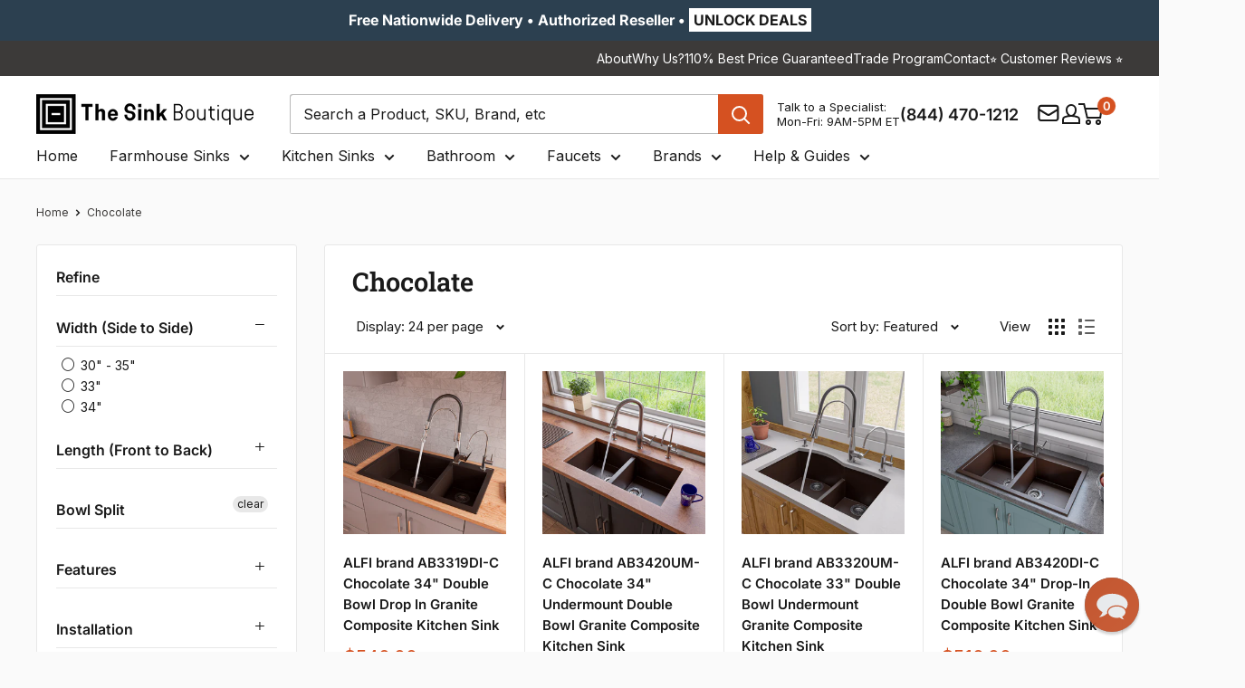

--- FILE ---
content_type: application/javascript; charset=utf-8
request_url: https://searchanise-ef84.kxcdn.com/templates.5F6U9n1K0s.js
body_size: 4417
content:
Searchanise=window.Searchanise||{};Searchanise.templates={Platform:'shopify',StoreName:'The Sink Boutique',PersonalizationEnabled:'N',AutocompleteLayout:'multicolumn_new',AutocompleteStyle:'ITEMS_MULTICOLUMN_LIGHT_NEW',AutocompleteDescriptionStrings:0,AutocompleteSuggestionCount:3,AutocompleteItemCount:6,AutocompleteShowRecent:'Y',AutocompleteShowMoreLink:'Y',AutocompleteIsMulticolumn:'Y',AutocompleteTemplate:'<div class="snize-ac-results-content"><div class="snize-results-html" style="cursor:auto;" id="snize-ac-results-html-container"></div><div class="snize-ac-results-columns"><div class="snize-ac-results-column"><ul class="snize-ac-results-list" id="snize-ac-items-container-1"></ul><ul class="snize-ac-results-list" id="snize-ac-items-container-2"></ul><ul class="snize-ac-results-list" id="snize-ac-items-container-3"></ul><ul class="snize-ac-results-list snize-view-all-container"></ul></div><div class="snize-ac-results-column"><ul class="snize-ac-results-multicolumn-list" id="snize-ac-items-container-4"></ul></div></div></div>',AutocompleteMobileTemplate:'<div class="snize-ac-results-content"><div class="snize-mobile-top-panel"><div class="snize-close-button"><button type="button" class="snize-close-button-arrow"></button></div><form action="#" style="margin: 0px"><div class="snize-search"><input id="snize-mobile-search-input" autocomplete="off" class="snize-input-style snize-mobile-input-style"></div><div class="snize-clear-button-container"><button type="button" class="snize-clear-button" style="visibility: hidden"></button></div></form></div><ul class="snize-ac-results-list" id="snize-ac-items-container-1"></ul><ul class="snize-ac-results-list" id="snize-ac-items-container-2"></ul><ul class="snize-ac-results-list" id="snize-ac-items-container-3"></ul><ul id="snize-ac-items-container-4"></ul><div class="snize-results-html" style="cursor:auto;" id="snize-ac-results-html-container"></div><div class="snize-close-area" id="snize-ac-close-area"></div></div>',AutocompleteItem:'<li class="snize-product ${product_classes}" data-original-product-id="${original_product_id}" id="snize-ac-product-${product_id}"><a aria-label="${autocomplete_aria_label}" href="${autocomplete_link}" class="snize-item" draggable="false"><div class="snize-thumbnail"><img src="${image_link}" class="snize-item-image ${additional_image_classes}" alt="${autocomplete_image_alt}"></div><span class="snize-title">${title}</span><span class="snize-description">${description}</span>${autocomplete_product_code_html}${autocomplete_product_attribute_html}${autocomplete_prices_html}${reviews_html}<div class="snize-labels-wrapper">${autocomplete_in_stock_status_html}${autocomplete_product_discount_label}${autocomplete_product_tag_label}${autocomplete_product_custom_label}</div><div class="snize-add-to-cart-container">${autocomplete_action_button_html}</div></a></li>',AutocompleteMobileItem:'<li class="snize-product ${product_classes}" data-original-product-id="${original_product_id}" id="snize-ac-product-${product_id}"><a aria-label="${autocomplete_aria_label}" href="${autocomplete_link}" class="snize-item"><div class="snize-thumbnail"><img src="${image_link}" class="snize-item-image ${additional_image_classes}" alt="${autocomplete_image_alt}"></div><div class="snize-product-info"><span class="snize-title">${title}</span><span class="snize-description">${description}</span>${autocomplete_product_code_html}${autocomplete_product_attribute_html}<div class="snize-ac-prices-container">${autocomplete_prices_html}</div><div class="snize-labels-wrapper">${autocomplete_in_stock_status_html}${autocomplete_product_discount_label}${autocomplete_product_tag_label}${autocomplete_product_custom_label}</div>${reviews_html}<div class="snize-add-to-cart-container">${autocomplete_action_button_html}</div></div></a></li>',LabelAutocompleteSearchInputPlaceholder:'Search a Product, SKU, Brand, etc',LabelAutocompleteMobileSearchInputPlaceholder:'Search a Product, SKU, Brand, etc',LabelAutocompleteResultsFound:'Showing [count] results for',AutocompleteProductDiscountLabelShow:'Y',ProductDiscountBgcolor:'D55121',ResultsShow:'Y',ResultsStyle:'RESULTS_BIG_PICTURES_NEW',ResultsItemCount:16,ResultsShowActionButton:'add_to_cart',ResultsTitleStrings:6,ResultsDescriptionStrings:0,ResultsShowProductDiscountLabel:'Y',ResultsProductDiscountBgcolor:'D55121',SmartNavigationIncludeCategoriesPartInUrl:'N',ShowBestsellingSorting:'Y',ShowDiscountSorting:'Y',ReviewsShowRating:'Y',CategorySortingRule:"searchanise",ShopifyMarketsSupport:'Y',ShopifyLocales:{"en":{"locale":"en","name":"English","primary":true,"published":true}},ShopifyRegionCatalogs:{"US":["13651214548"],"CA":["916291796"]},StickySearchboxPosition:'top-right',Redirects:{"https:\/\/thesinkboutique.com\/collections\/vessel-sinks":["vessel sink","vessel sinks"],"https:\/\/thesinkboutique.com\/collections\/laundry-utility-sink":["laundry room sinks","laundry room sink","laundry sink","utility sink","laundry sinks","utility sinks"],"https:\/\/thesinkboutique.com\/collections\/farmhouse-apron-kitchen-sinks":["farmhouse sink","farm sink","apron sink","apron front sink","farmhouse sink apron","farmhouse","kitchen sink apron"],"https:\/\/thesinkboutique.com\/collections\/nantucket-sinks":["nantucket sinks","nantucket"],"https:\/\/thesinkboutique.com\/collections\/farmhouse-apron-kitchen-sinks\/width-side-to-side_27":["27 farm sink","27 inch farm sink","27 farmer sink","27 inch farmer sink","27 apron sink","27 inch apron sink","27 farmhouse sink","27 inch farmhouse sink"],"https:\/\/thesinkboutique.com\/collections\/karran-sinks":["karran"],"https:\/\/thesinkboutique.com\/collections\/ruvati-sinks":["ruvati","ruvati sinks"],"https:\/\/thesinkboutique.com\/collections\/native-trails":["native trails"],"https:\/\/thesinkboutique.com\/products\/ruvati-roma-hex-hex-bottom-33-inch-workstation-scratch-resistant-embossed-texture-kitchen-sink-stainless-steel-16-rvh8633":["ruvati roma undermount 33-in x 19-in stainless steel single bowl workstation kitchen sink model rvh8633"],"https:\/\/thesinkboutique.com\/products\/bocchi-contempo-33-inch-fireclay-workstation-farmhouse-sink-with-accessories-white-1504-001-0120":["1504-001-0120"],"https:\/\/thesinkboutique.com\/collections\/blanco":["blanco"],"https:\/\/thesinkboutique.com\/collections\/kitchen-faucets":["kitchen faucets","kitchen faucet"],"https:\/\/thesinkboutique.com\/collections\/farmhouse-apron-kitchen-sinks\/nantucket-sinks":["nantucket farmhouse sinks"],"https:\/\/thesinkboutique.com\/products\/bocchi-sotto-32-inches-fireclay-undermount-single-bowl-kitchen-sink-white-1362-001-0120":["1362-001-0120"],"https:\/\/thesinkboutique.com\/collections\/bar-sinks":["bar sink","prep sink","bar prep sink","bar sinks","barsink"],"https:\/\/thesinkboutique.com\/collections\/kitchen-sinks\/bocchi":["bocchi kitchen-sink","bocchi kitchen sink"],"https:\/\/thesinkboutique.com\/collections\/kitchen-faucets\/features_touchless":["touchless kitchen faucets","touch kitchen faucets"],"https:\/\/thesinkboutique.com\/products\/bocchi-contempo-36-inch-fireclay-workstation-farmhouse-sink-with-accessories-white-1505-001-0120":["1505-001-0120","model 1505-001-0120"],"https:\/\/thesinkboutique.com\/collections\/bocchi-kitchen-fireclay-farmhouse-sinks-faucets":["bocchi"],"https:\/\/thesinkboutique.com\/collections\/workstation-sinks":["workstation sink","workstation sinks","ledge sink","ledge sinks","step rim","workstation","step-rim","work atation"],"https:\/\/thesinkboutique.com\/collections\/karran-sinks\/installation_undermountmaterial_granite-composite":["karran undermount quartz sink"],"https:\/\/thesinkboutique.com\/collections\/bathroom-faucets":["bathroom faucet","bathroom faucets"],"https:\/\/thesinkboutique.com\/collections\/bathroom-sinks":["bathroom sink","bathroom sinks"],"https:\/\/thesinkboutique.com\/collections\/copper-kitchen-sinks-farmhouse-undermount-and-drop-in":["copper kitchen sink"],"https:\/\/thesinkboutique.com\/collections\/bathroom-sinks\/bocchi":["bocchi bathroom sinks"],"https:\/\/thesinkboutique.com\/collections\/toto-bathroom-fixtures-toilets-washlets-sinks":["toto"],"https:\/\/thesinkboutique.com\/collections\/kitchen-faucets\/features_pot-filler":["pot filler"],"https:\/\/thesinkboutique.com\/collections\/retrofit-apron-front-farmhouse-sinks":["self trimming farmhouse sink"],"https:\/\/thesinkboutique.com\/products\/bocchi-contempo-36-inches-fireclay-farmhouse-apron-single-bowl-kitchen-sink-white-1354-001-0120":["13540010120"],"https:\/\/thesinkboutique.com\/collections\/ruvati-sinks\/collection_nesta":["ruvati nesta series","ruvati nesta"],"https:\/\/thesinkboutique.com\/products\/karran-elite-workstation-30-inch-stainless-steel-workstation-farmhouse-sink-accessories-16-gauge-wsa-42-pk1":["karwsa42pk1"],"https:\/\/thesinkboutique.com\/products\/karran-elite-workstation-25-inch-drop-in-topmount-stainless-steel-workstation-kitchen-sink-accessories-16-gauge-wst-22-pk1":["karan elite wst-22"],"https:\/\/thesinkboutique.com\/products\/bocchi-contempo-36-inch-fireclay-workstation-farmhouse-sink-50-50-double-bowl-white-1348-001-0120":["1348-001-0123"],"https:\/\/thesinkboutique.com\/products\/karran-fusion-33-inch-drop-in-topmount-stainless-steel-workstation-kitchen-sink-accessories-16-gauge-wstmsb3333-pk1":["wstmsb3333-pk1"],"https:\/\/thesinkboutique.com\/products\/native-trails-maestro-16-round-nickel-bathroom-sink-brushed-nickel-cps563":["cps563-p"],"https:\/\/thesinkboutique.com\/products\/native-trails-cps516-16-inch-mojito-bar-and-prep-sink-brushed-nickel":["cps516-p"],"https:\/\/thesinkboutique.com\/collections\/bocchi-fireclay-farmhouse-sinks-kitchen-sinks-faucets\/width-side-to-side_27features_workstationcollection_baveno-uno":["bocchi baveno dual-mount with integrated workstation fireclay 27 in single bowl kitchen"],"https:\/\/thesinkboutique.com\/products\/karran-fusion-33-inch-drop-in-topmount-stainless-steel-kitchen-sink-accessories-50-50-double-bowl-16-gauge-tmdb3321-pk1":["tmdb3321-pk1"],"https:\/\/thesinkboutique.com\/collections\/ruvati-sinks\/installation_topmount-drop-in":["ruvati drop in kitchen sink"],"https:\/\/thesinkboutique.com\/collections\/native-trails\/collection_winemakerwidth-side-to-side_30-35":["native trails winemaker 30 single wall mounted vanity cabinet only less vanity top"],"https:\/\/thesinkboutique.com\/products\/toto-neorest-ls-dual-flush-1-0-or-0-8-gf-integrated-bidet-toilet-cotton-white-silver-trim-vitreous-china-plastic-ms8732cumfg01s":["ms8732cumfg01as"],"https:\/\/thesinkboutique.com\/collections\/vessel-sinks\/collection_muranonative-trails":["murano glass circular vessel bathroom sink by native trails"],"https:\/\/thesinkboutique.com\/products\/native-trails-cps945-66-inch-santorini-copper-bathtub-brushed-nickel":["cps945-p"],"https:\/\/thesinkboutique.com\/products\/bocchi-contempo-30-inches-fireclay-workstation-farmhouse-apron-single-bowl-kitchen-sink-biscuit-1344-014-0120":["bocchi-1344-014-0120-contempo-30-inch"],"https:\/\/thesinkboutique.com\/collections\/blanco\/collection_rondo":["blancorondo"],"https:\/\/thesinkboutique.com\/collections\/alfi\/bowl-split_65-35":["alfi 60\/40"],"https:\/\/thesinkboutique.com\/products\/blanco-performa-33-inch-undermount-granite-composite-kitchen-sink-silgranit-60-40-double-bowl-truffle-441315":["441315the blanco"],"https:\/\/thesinkboutique.com\/pages\/returns-information":["return policy","return","returns"],"https:\/\/thesinkboutique.com\/pages\/shipping":["shipping policy"],"https:\/\/thesinkboutique.com\/collections\/kitchen-sinks\/color_blue":["cobalt blue kitchen sink"],"https:\/\/thesinkboutique.com\/collections\/trough-sinks-for-bathroom\/width-side-to-side_45-50":["bathroom 48 double trough sink for vanity"],"https:\/\/thesinkboutique.com\/collections\/blanco\/collection_diamondwidth-side-to-side_33":["blanco diamond 33"],"https:\/\/thesinkboutique.com\/products\/bocchi-milano-32-inch-rectangle-wallmount-fireclay-bathroom-sink-matte-gray-3-faucet-hole-1377-006-0127":["bocchi milano 32 matte gray 3-hole fireclay wall-mounted bathroom sink with overflow"],"https:\/\/thesinkboutique.com\/products\/bocchi-sotto-24-inch-dual-mount-fireclay-kitchen-sink-kit-with-accessories-white-1627-001-0120":["bocchi sotto 24 white glossy"],"https:\/\/thesinkboutique.com\/blogs\/news\/how-to-clean-a-farmhouse-sinkcopper":["caring for a copper sink"],"https:\/\/thesinkboutique.com\/products\/latoscana-marmorin-30-inches-farmhouse-sink-granite-black-metallic-la3019b":["latoscana 30 farmhouse sink composite granite white marmorin series la3019b"],"https:\/\/thesinkboutique.com\/products\/houzer-33-inches-fireclay-farmhouse-apron-front-single-bowl-kitchen-sink-white-ptg-4300-wh":["pig-4300 wh"],"https:\/\/thesinkboutique.com\/pages\/contact":["support@thesinkboutique.com"],"https:\/\/thesinkboutique.com\/blogs\/news\/the-ultimate-fireclay-farmhouse-sink-installation-guide":["the ultimate farmhouse sink installation guides"],"https:\/\/thesinkboutique.com\/products\/bocchi-contempo-27-inches-fireclay-farmhouse-apron-single-bowl-kitchen-sink-black-1356-005-0120":["bocchi contempo 33 fireclay farmhouse apron single bowl kitchen sink black 1356-005-0120"],"https:\/\/thesinkboutique.com\/collections\/kitchen-sinks\/material_stainless-steelbowl-split_80-20":["stainless steel 20\/80"],"https:\/\/thesinkboutique.com\/collections\/kitchen-sinks\/width-side-to-side_33color_blackinstallation_topmount-drop-inbowl-split_single":["top mount black single bowl 33 inch sink"]},ColorsCSS:'.snize-ac-results .snize-label { color: #1a1a1a; }.snize-ac-results .snize-suggestion { color: #1a1a1a; }.snize-ac-results .snize-category a { color: #1a1a1a; }.snize-ac-results .snize-page a { color: #1a1a1a; }.snize-ac-results .snize-view-all-categories { color: #1a1a1a; }.snize-ac-results .snize-view-all-pages { color: #1a1a1a; }.snize-ac-results .snize-no-suggestions-found span { color: #1a1a1a; }.snize-ac-results .snize-no-categories-found span { color: #1a1a1a; }.snize-ac-results .snize-no-pages-found span { color: #1a1a1a; }.snize-ac-results .snize-no-products-found-text { color: #1a1a1a; }.snize-ac-results .snize-no-products-found-text .snize-no-products-found-link { color: #1a1a1a; }.snize-ac-results .snize-no-products-found .snize-did-you-mean .snize-no-products-found-link { color: #1a1a1a; }.snize-ac-results .snize-popular-suggestions-text .snize-no-products-found-link { color: #1a1a1a; }.snize-ac-results .snize-nothing-found-text { color: #1a1a1a; }.snize-ac-results .snize-nothing-found .snize-popular-suggestions-text { color: #1a1a1a; }.snize-ac-results .snize-nothing-found .snize-popular-suggestions-view-all-products-text { color: #1a1a1a; }.snize-ac-results .snize-nothing-found .snize-ac-view-all-products { color: #1a1a1a; }.snize-ac-results .snize-title { color: #1a1a1a; }div.snize-ac-results.snize-ac-results-mobile span.snize-title { color: #1a1a1a; }.snize-ac-results .snize-description { color: #1a1a1a; }div.snize-ac-results.snize-ac-results-mobile .snize-description { color: #1a1a1a; }.snize-ac-results .snize-price-list { color: #d55121; }div.snize-ac-results.snize-ac-results-mobile div.snize-price-list { color: #d55121; }.snize-ac-results span.snize-discounted-price { color: #1a1a1a; }.snize-ac-results .snize-attribute { color: #9D9D9D; }.snize-ac-results .snize-sku { color: #9D9D9D; }.snize-ac-results.snize-new-design .snize-view-all-link { background-color: #1a1a1a; }.snize-ac-results.snize-new-design .snize-nothing-found .snize-popular-suggestions-view-all-products-text { background-color: #2c4050; }div.snize-ac-results button.snize-button { background-color: #d55121; }div.snize-ac-results button.size-button-view-cart.snize-add-to-cart-button { background-color: #2c4050; }div.snize li.snize-product span.snize-title { color: #1a1a1a; }div.snize li.snize-category span.snize-title { color: #1a1a1a; }div.snize li.snize-page span.snize-title { color: #1a1a1a; }div.snize ul.snize-product-filters-list li:hover span { color: #1a1a1a; }div.snize li.snize-no-products-found div.snize-no-products-found-text span a { color: #1a1a1a; }#snize-search-results-grid-mode span.snize-description, #snize-search-results-list-mode span.snize-description { color: #1a1a1a; }div.snize div.snize-search-results-categories li.snize-category span.snize-description { color: #1a1a1a; }div.snize div.snize-search-results-pages li.snize-page span.snize-description { color: #1a1a1a; }div.snize li.snize-no-products-found.snize-with-suggestion div.snize-no-products-found-text span { color: #1a1a1a; }#snize-search-results-grid-mode .snize-price-list, #snize-search-results-list-mode .snize-price-list { color: #D55121; }div.snize#snize_results.snize-mobile-design li.snize-product .snize-price-list .snize-price { color: #D55121; }#snize-search-results-grid-mode span.snize-attribute { color: #888888; }#snize-search-results-list-mode span.snize-attribute { color: #888888; }#snize-search-results-grid-mode span.snize-sku { color: #888888; }#snize-search-results-list-mode span.snize-sku { color: #888888; }div.snize .snize-button { background-color: #d55121; }#snize-search-results-grid-mode li.snize-product .snize-button { background-color: #d55121; }#snize-search-results-list-mode li.snize-product .snize-button { background-color: #d55121; }#snize-modal-product-quick-view .snize-button { background-color: #d55121; }#snize-modal-product-quick-view.snize-results-new-design .snize-button { background-color: #d55121; }div.snize ul.snize-product-filters-list li.snize-filters-show-more div, div.snize ul.snize-product-size-filter li.snize-filters-show-more div, div.snize ul.snize-product-color-filter li.snize-filters-show-more div { background-color: #d55121; }div.snize li.snize-product .size-button-view-cart.snize-add-to-cart-button { background-color: #2c4050; }#snize-search-results-grid-mode li.snize-product .size-button-view-cart.snize-add-to-cart-button { background-color: #2c4050; }#snize-search-results-list-mode li.snize-product .size-button-view-cart.snize-add-to-cart-button { background-color: #2c4050; }div.snize div.snize-product-filters-title { color: #1a1a1a; }div.snize div.snize-filters-dropdown-title { color: #1a1a1a; }#snize-modal-mobile-filters-dialog div.snize-product-filter-opener span.snize-product-filter-title { color: #1a1a1a; }#snize-modal-mobile-filters-dialog div.snize-product-filters-header span.snize-product-filters-title { color: #1a1a1a; }div.snize input.snize-price-range-input { color: #1a1a1a; }div.snize div.slider-container .scale ins { color: #1a1a1a !important; }div.snize ul.snize-product-filters-list li label span { color: #1a1a1a; }div.snize ul.snize-product-filters-list li label span:hover { color: #1a1a1a; }div.snize ul.snize-product-filters-list li label span.snize-filter-variant-count { color: #1a1a1a; }div.snize ul.snize-product-size-filter li label .snize-size-filter-checkbox > span { color: #1a1a1a; }#snize-modal-mobile-filters-dialog ul.snize-product-size-filter li label .snize-size-filter-checkbox > span { color: #1a1a1a; }#snize-modal-mobile-filters-dialog ul.snize-product-filters-list li label > span { color: #1a1a1a; }div.snize .snize-product-filters-list .stars-container:after { color: #1a1a1a; }#snize-modal-mobile-filters-dialog #snize_product_filter_mobile_sort ul > li > a { color: #1a1a1a; }div.snize div.snize-main-panel-view-mode a.snize-view-mode-icon.active { border-color: #1a1a1a; background: #1a1a1a; }div.snize-search-results#snize_results div.snize-main-panel-controls ul li a.active { color: #1a1a1a; border-bottom-color: #1a1a1a; }div.snize div.snize-pagination ul li a.active { background: #1a1a1a; border-color: #1a1a1a; }#snize-modal-mobile-filters-dialog div.snize-product-filters-buttons-container button.snize-product-filters-show-products { background-color: #d55121; border-color: #d55121; }#snize-modal-mobile-filters-dialog div.snize-product-filters-buttons-container button.snize-product-filters-reset-all { color: #1a1a1a; }#snize-modal-mobile-filters-dialog div.snize-product-filters-buttons-container button.snize-product-filters-reset-all svg path { fill: #1a1a1a; }',CustomCSS:'#snize-search-results-grid-mode li.snize-product span.snize-title, #snize_results.snize-mobile-design.snize-new-version #snize-search-results-grid-mode li.snize-product span.snize-title{    font-size: 15px;    margin: 0 0 2px;    font-weight: 700;    line-height: 1.6;}span.snize-price.snize-price-with-discount.money::before{    content: "Sale ";}span.snize-price.snize-price-with-discount.money {    color: #d55121;    font-size: 14px;}#snize-search-results-grid-mode .snize-price-list{    display: flex;    justify-content: space-between;    flex-wrap: wrap;}div.snize li.snize-product .snize-price-list .snize-discounted-price, #snize_results.snize-mobile-design.snize-new-version li.snize-product .snize-price-list .snize-discounted-price {    text-decoration: none;    color: black;    font-size: 15px;    margin-left: auto;}div.snize li.snize-product .snize-price-list .snize-discounted-price::before {    content:"Reg. ";}div.snize #snize-search-results-grid-mode .snize-reviews .stars-container {    font-size: 20px;}div.snize .stars-container:after{    color: #ffd200;}div.snize .snize-reviews .total-reviews{    font-size: 16px;}',CustomJS:'document.addEventListener(\'Searchanise.Loaded\',function(){(function($){if(Shopify.theme.id===152305107156){$(\'body\').append(`<style> \n\t\t\t\t\t\t\t\t.snize-results-page .container--narrow{\n\t\t\t\t\t\t\t\t    max-width: 1600px;\n\t\t\t\t\t\t\t\t}\n\t\t\t\t\t\t</style>`)}})(window.Searchanise.$)})'}

--- FILE ---
content_type: application/javascript; charset=utf-8
request_url: https://searchanise-ef84.kxcdn.com/preload_data.5F6U9n1K0s.js
body_size: 11163
content:
window.Searchanise.preloadedSuggestions=['sink grids','kitchen sink grid','sink grid','copper sinks','corner sink','bar sink','sink accessories','bottom stainless-steel','bathroom vessel sinks','ruvati sink accessories','brass bar sink','soap dispenser','36 inch farmhouse sink','top mount 33 farmhouse sink','copper sink','undermount kitchen sink 36 inch','pedestal sink','undermount stainless double sinks','33 undermount kitchen sink','fireclay farmhouse sink','wall mount sink','trough sink','drop in farmhouse sinks','pedestal sinks','bocchi sotto','quartz kitchen sink','composite granite kitchen sink','kitchen sink','native trails sinks','stainless kitchen sink bottom grid','alfi sink','black bathroom sink','gold sinks','bathroom sink','vanity top','bathroom faucets','bocchi contempo','drop in workstation sink','bottom grid','karran accessories','24 inch sink','freestanding sink','drainboard sink','blanco sink grid','undermount kitchen sink','prep sinks','double bowl farm sinks','bathroom vanity','floating vanity','bathroom vessel sink','kitchen sinks','30 inch undermount granite','ruvati accessories','blue sink','bocchi bathroom sinks','concrete bathroom sink','kitchen faucet','cast iron kitchen sink','copper faucet','30 farmhouse sink','corner bathroom sink','sink with drainboard','kitchen faucets','work station sinks','27 white farmhouse sink apron front','blanco precis','18 x 15 drop in sink','bocchi bar','stainless steel bowl top mount kitchen','vessel sink','round sinks','33 elkay undermount','basket strainer','toto sink','cutting board','double bowl','elkay crosstown','drop in kitchen sink','garbage disposal flange','karran undermount quartz sink','ada vanity','small bathroom sink','bar faucet','oil rubbed bronze faucet','drop in sink','hammered metal bar sinks','hammered kitchen sink','console sink','copper bar sink','red kitchen sink','copper bathroom faucet','ruvati sink grid','final sale faucets','glass vessel sink','36 farmhouse sink','double bowl 30 inch undermount farm sink','retrofit farmhouse','stone sink','undermount bar sink','10 inch sink','fireclay 27 inch','utility sink','shower head','bocchi milano','60 40 sinks undermount','karran water faucet','trough sink for vanity','42 inch double sink','polished nickel kitchen faucet','utility sink with cabinet','undermount bar sinks','bathroom sinks','bathroom vanities','offset drain','316 stainless steel','apron front farm sink','blanco soap dispenser','blanco diamond','copper bathroom sink','blanco faucet','topmount kitchen sink','30 undermount sink','sink drain','34 inch undermount farmhouse sink','cast iron','houzer sink','wall mounted sinks','laundry sink','fireclay bathroom-sink','elkay undermount sinks','36 kitchen single bowl sinks','undermount sink','undermount bathroom sink','bocchi contempo 33','stainless sink','13 x 15 undermount white','vessel sink glass','corner kitchen sink','white undermount kitchen sinks','bar sinks','undermount stainless 30','bathroom faucet','round bar sink','nantucket sinks','native trails copper kitchen sink','green bathroom sink','sink protector','high back sink','double bowl farmhouse','drain basket','drying rack','porcelain kitchen sink','low divide','fireclay undermount sink','blanco kitchen faucets','farmhouse sink','karran faucet','native trails sink','ruvati sink','nantucket farmhouse sinks','copper kitchen sink','undermount bathroom copper sink','18 double bowl stainless steel','double offset sink','60/40 composite kitchen sink','bocchi kitchen-sink','ada compliant wall mounted','wet bar sink','d shape','rectangle vessel sink','bocchi sink','karran cinox','bocchi contempo 36','32 black undermount','14 gauge sink','farmhouse sink accessories','bocchi faucet','nantucket sink','fireclay kitchen sink','28 farmhouse sink','inch drop in','35 drop in sink','sink mat','lead free faucet','glass rinser','black bar sink','sink drain bronze','36 in single bowl','blue farmhouse','dish rack','bar faucets','bocchi farmhouse sink','blanco undermount sink','farmhouse sink 25','33 inch farmhouse sink bottom grid','native trails vanity base','laundry room sinks','bocchi nuova 34','33 fireclay farmhouse sink','blanko sinks','20 x 20 kitchen sink','trough sinks','stainless steel bathroom sink','bathroom undermount','oil rubbed bronze faucets','kitchen sink farmhouse with back','drop in bathroom sink','24 inch farmhouse','30 brown quartz undermount kitchen sink','pop up drain','corner sinks','white marble sink','18 fireclay sink','hammered copper round kitchen sink','bocchi kitchen single bowl sink','commercial grade','cast iron kitchen sinks','bocchi sink accessories','50/50 16 gauge undermount','toilet bowl','drop in','ruvati bottom rinse grid','native trails vanity','36 inch sink','39 inch kitchen sink','water dispenser','gold sink','33 stainless steel undermount','stainless steel kitchen sinks 16 gauge','farmhouse prep sink','drain cover','undermount bathroom sinks','green sink','farmhouse sinks','bocchi bar sink','black corner sinks','drop in bathroom sinks','blanco stainless steel under mount sink','cutting boards for sink','bocchi vigneto','stainless steel sinks','3930 0001x console leg set','tan color sink top mount','undermount single bowl sink 36 inch','stone kitchen sink','polished nickel','copper bathroom','blue kitchen sink','touchless kitchen faucets','ada vanities','undermount double','vessel bathroom sinks','sink strainer','drop in farmhouse','vessel sinks rectangle','ruvati sink grids','counter top with sink','kitchen sink sale','stainless bottom grids','black undermount bathroom sinks','oval sink','oval sinks','farm house sink','bronze sink','wall mount','disposal flange','pot filler','fireclay sink','40/60 bowl split','workstation sink','40/60 under mount sinks','black kitchen faucet','farmhouse fireclay','27 farmhouse sink','accessories for work sinks','brass sink','outdoor sink','karran faucets','ruvati parmi','ruvati sinks','low divide stainless','vanity top with integrated sink','ruvati farmhouse sink','bocchi nuova 34 fireclay retrofit','60/40 stainless steel sink low divide','33 undermount offset stainless','ruvati top mount single bowl stainless','4 hole drop in sink','zero radius','integrated sink','deep basin utility','blanco silgranit','elkay lustertone','blanco sink','33 fireclay farmhouse','farmhouse sink 24','oval vessel sink','native trails','20 inch farmhouse square sinks','drain board','38 inch sinks','bocchi baveno move 1.75 gpm lever brass kitchen faucet','21 black sink','black kitchen faucets','oval bathroom','hammered farmhouse sink','small bathroom vanity sinks','high back double bowl kitchen sink','kitchen sink drain','gold undermount','above mount bathroom sinks','round sink','bocchi 33 fireclay farmhouse sink white','36 kitchen sink undermount','stainless steel grid','alfi faucets','round undermount bar sink','off white vessel sink','ruvati workstation sink','33x22 drop in sink','design vessel','basket strainers','copper farmhouse sink','bathroom drain assembly','black stainless undermount kitchen sinks','small wall mount bathroom sinks','blanco culina','wall mount utility sink','silicone mat','black sink','ruvati workstation','black kitchen sink','bocchi contempo 30 inch','brushed brass kitchen faucet','bocchi bathroom','36 inch sink with offset drain','vessel sinks','undermount 32-inch','36 to 40 inch undermount kitchen sink offset drain','drop in kitchen brown','32 inch granite composite sink','farm house sink workstation','kitchen sink apron','no hole bathroom sink','petrified wood','undermount kitchen sinks','round white vessel sink','hammered bar sink','ruvati terraza','triple bowl','double sink','high back','copper bar sinks','rounded corners','copper accessories','9 apron sinks','bocci apron sink','blanco diamond 33','natural stone bathroom sink','free standing sinks','under counter double','kitchen sink 43 x 22','copper vessel sink','ruvati topmount','brass bar faucet','white vessel sink','bocchi baveno lux 34 undermount granite workstation kitchen sink kit with accessories 50/50 double bowl','bathroom sink vanities','small bathroom sinks','33 inch sink apron workstation','utility sinks','bocchi baveno','28"x 18 x 10','orange sink','40 inch kitchen sink','sink cover','blanco sinks','gold sink with side drain','gold kitchen sinks','bathroom drop in sinks','33 undermount 2 bowl-split_double','gold sink rack','stainless steel undermount sink','workstation composite','bar sink gold','33 x 22 x 10 fireclay single bowl white kitchen sink','ruvati drop in kitchen sink','vanity mirrors','42 20 inches drop in kitchen sink','outdoor faucet','21 l x 16 w x 7 h rounded corners rear drain undermount stainless kitchen sink','top mount sink','bar prep sinks','ruvati bar sink','nativestone trough 3619 sink','ruvati farmhouse','top mounted sink','country vessel sinks','sink grate','drop in farmhouse sink','copper bathroom sinks','backsplash kitchen sink','matte gold','bocchi orange','lustertone classic 30 undermount off center drain','murano glass sink','concrete sink','houzer kitchen faucets','bathroom wall mounted no faucet hole','dark brown undermount','top mount apron sink','black stainless steel workstation sink','native trails 60','blanco sink rack','double bowl 40','ruvati dual tier','vanity with','vessel sink bathroom gold','two corner sinks','integrated sinks','blue vessel sink','extended disposal flange','bath vessel sink with counter','karan garbage disposal','karran valera','ada sink','ruvati bathroom sinks','bocchi 36 inch contempo','black drop in sink','drain fitting','fire clay sink','36 wide farmhouse sink','sinks 24 inch x 25','cast iron sink','small sinks','stainless sink strainer','25 undermount split composite','double drop in 60/40 sinks','large kitchen work sinks','stainless steel undermount 40 inch','27 fireclay undermount sink','27 inch kitchen sink stainless steel','drop in single basin stainless','33 x 22 drop in stainless sink','vessel vanity','drop in double bowl farmhouse sink quartz','vanity top vessel sink','utility sink with','drop in apron farmhouse sink','concrete farmhouse sink','work space sink','ruvati bath sinks','stand alone sinks','ada bathroom sink','vanity base','bocchi fireclay','waterfall faucet','premier copper','ruvati 30 double bowl','ruvati roma','blanco liven','floating vanities with sinks','shower faucet','one bowl','native trails farmhouse sinks','36 undermount double sink','bocchi nuova','quartz undermount sinks','24 farm sinks','36 inch sinks','undermount sinks 33','rubato sink accessories','final sale kitchen faucets stainless steel','profile sink','25 in wall mount sink colors','rectangular vessel sink','kitchen soap dispenser','drop in sink no overflow','side spray faucet','rinsing basket','biscuit fire clay single faucet hole','blanco 22 sink','low divider','36 white 50/50 farmhouse','33 farmhouse workstation','apron sink 34','316 stainless steel sink single bowl','toto toilet','ada kitchen sink','33 inch undermount 60/40 kitchen sink','bar sink to canada','corner kitchen sinks','oil rubbed bronze sink','native trails 36 vanity','colored sink','white sink grid','farmhouse drop in kitchen sink with work station','vessel bathroom sinks with overflow','rectangular bath vessel','blanco truffle','elkay accessories','30 in x 16 in','gold farmhouse sink','rectangle undermount bathroom-sink','under mount oval sink','single lever handle kitchen-faucets','triple bowl black','workstation bar sink','gold faucet','ruvati under mount kitchen sink','small sink','17 in sink','33 farmhouse sink','white rectangular vessel sink','sink copper','bocci sinks','karran farmhouse sinks','30 undermount single basin sink','blanco precision','hot water dispenser','27 farm sink','under mount sinks','stainless steel and grid','bocchi contempo 33 fireclay workstation farmhouse sink with accessories white 1504-001-0120','wet bar sinks','dish drying rack','double vanity','36 kitchen single bowl sinks undermount','apron front farmhouse sink','gunmetal kitchen sink','48 inch kitchen sink','20 inch width black drop in bathroom sink','antique copper kitchen faucet','drain pad','16 vessel sink','bathroom undermount sink','above mount black sink','hammered sinks','bathroom sink colors','top mount curved 33','36 granite 50 50 double bowl undermount kitchen sink','copper vanity','native trails earth','fireclay undermount double bowl black','quartz 33-inch','laundry utility sink','matt brown bathroom sink','sink racks','curved farmhouse','elkay quartz undermount sinks','bocchi accessories','sinks with work station','porcelain sink','rectangle bar sink','kitchen sink accessories','blanco undermount double sink','blanco empressa','single basin kitchen sink with faucet holes','24 bathroom sink','ruvati fiamma','green kitchen sink','workstation sink white','bocchi matte brown','no faucet hole','black farmhouse kitchen sink undermount','14 x 19 stainless steel undermount kitchen','36 inch undermount quartz sink','sink grid 25 x 16','kitchen racks','bocchi fireclay farm sinks','32 in undermount sink','matte black shower set','mount granite composite kitchen sink','native trails 48 freestanding','ruvati bottom rinse grid 33','26 undermount kitchen','d sink grid','42 farmhouse sinks','elkay crosstown stainless steel sink','enamel undermount kitchen','36 inch farmhouse sink fire clay under mount','pull down faucet','kitchen sink 33 x 19','pull down kitchen faucet with pot filler','bocchi workstation','sapphire blue','alfi faucet','black vessel sinks','bocchi sotto 24','33 inch sink','rubato bar sink','sink with backsplash','composite farmhouse-sink','copper vessel sinks','top mount','toto drake washlet ready','triple undermount sink','large undermount stone sink','gold faucets','bocchi scala','apron sinks 20','outdoor sinks','bathroom 3 hole faucet','18 round sink','fluted front','sink grid gold','brushed copper','red vessel sink','nantucket sinks farmhouse apron','sink basin grate','60/40 kitchen sink','oil rubbed bronze farmhouse sink faucet','stainless steel undermount 60/40','farmhouse sink for 36 inch cabinet','bocchi matte dark gray','glass vessel bathroom sinks','hammered stainless steel sink','copper bathroom vessel','doule sink','farmhouse sink with apron 8 inch bowl','bocci bathroom sinks','undermount bathroom sink black','16 round vessel bathroom sink','wall mount bathroom sinks','ruvati 30 single stainless undermount','top mount farmhouse','copper sink grid','ruvati kitchen sinks','sink bottom grid round','touch kitchen goose neck faucet','karran workstation sink','drop in sink kitchen','ruvati kitchen','27 farmhouse sinks fireclay','wallmount kitchen faucet','blanco composite','drop in apron sink','30 workstation sink','granite composite black undermount','work station kitchen sinks','36 in farmhouse sinks','36 inch farmhouse sink fire clay','deck plate','undermount copper sinks','sink grid 36','native trails vessel sink','large bathroom sink','ruvati drain cover','oval bathroom sinks','30 white undermount side drain','bocchi contempo 30','fireclay prep sink','native trails bar sink','karran undermount','45 dual kitchen sink','sink kitchen strainer','sink built drain board','kitchen sink grids','drop in oval 14 sinks','39 porcelain farm sink','elkay lustertone double undermount 28','reversible farmhouse sink inch','drop in kitchen','brown undermount','kitchen sink grate','green vessel sink','native trails trough','karran bathroom sink','brass faucet','23 inch undermount sink in biscuit','gold sink grids','black faucet','native trails morro ash','quartz bar sink','touch up kit','sink rack','30 top mount workstation','antique brass','ruvati workstation accessories','rinse grid','33 farmhouse sink single bowl','red sink','hammered undermount','36 in undermount white sinks','native trails 48 concrete vanity top','under mount 36 60/40 sink round','free standing bath tub','fireclay workstation undermount','off white kitchen sink','latoscana bathroom vanity','33 brown farmsink','karran quartz sink','wall mount cast iron sink','nantucket 30 farmhouse','30 undermount black kitchen-sink','kitchen offset undermount','27 undermount brown sinks','marble sink bathroom','ruvati 33 inch undermount','white undermount sink','24 inch undermount stainless steel sink','stainless steel dry rack','ada compliant sink vanity','32 undermount sink','28 inch farmhouse sink','black and white vessel sink','gooseneck chrome kitchen faucets','gooseneck chrome','2.2 gpm faucets','trough bathroom sink 2 faucet holes','kitchen sink with drainboard','chrome sink','31 in kitchen','crystal vessel sink','composite sinks workstation','nantucket granite composite sink','beverage faucet','30 bathroom vanity base','made in usa','workstation kitchen sink','top mount farmhouse sink','48 inch vanity','white farmhouse kitchen sink large','marine grade','ruvati colander','hammered brass sink','stainless farmhouse','ruvati rounded corners','blanco linus','12 bar sink','retrofit fireclay farmhouse','dawn faucets','copper bar faucet','double bowl 30 inch farm sink','modern vessel sink white','kitchen sink workstation','drain assembly','laundry faucets','21 inch sink','sink built board','30 apron sink','ada bathroom vanity-base','84 in vanity sink','silver undermount small bar sinks','vanity tops','quartz sinks','bocchi vessel','wet bar','double sink drain board','bar sink faucets','stone sinks','bocchi wallmount','stone farm style 33 inch','floating wall mount vanity','stainless pull down kitchen faucet','shape kitchen sink','houzer sink white','30 wide farmers single sinks','composite quartz bathroom sinks','sink with apron','double stainless steel sink with drain sides','grid for sinks','white undermount offset kitchen sinks','farmhouse apron sinks with one bowl and workstation','undermount farmhouse','sink for bath','ruvati black bar sink','small vanity with sink','29 in kitchen sink apron','vessel sinks oval','kitchen faucet two handle spray','30 drop in','porcelain bathroom sink','nantucket undermount sinks','white drop in','work station sink','bathroom drop in sink no overflow','undermount fireclay kitchen','ruvati siena','wall sink','bocchi contempo 33 fireclay workstation farmhouse sink with accessories','36 vanity top with same color sink','60 40 low divide sink','bathroom 30 36 in vanity with sink','43 drop in','floating sink','nantucket workstation sink','quartz farmhouse sink','elkay quartz luxe','bocchi contempo 27','vanity sink','kitchen sink with drain board','bocchi rubber feet','black workstation sink','stainless steel bar sink','console sinks','wall mounted sink','bocchi drain cover','small bar sink','35 farmhouse apron front','stainless steel sinks drop in 33','top mount kitchen sinks','blanco strainer','faucet bathroom','karran sink','27 inch undermount kitchen sink','rectangular drop in bathroom sink','21 inch farm sink','sink offset drain','15 drop in','16 inch bar dink','30 inch fireclay farmhouse sinks','sink with drink','ada compliant vanity','farmhouse sink 33 with small basin','bathroom sink matt black','polished brass kitchen faucet','ada bar sink black','undermount 60/40 sink','white vessel sinks','undermount stainless 50/50 split','one bowl kitchen since 39 inch','alfi drain','quartz composite undermount kitchen sink','shower system','stainless steel kitchen sink 16 gauge','30 inch undermount','black sink rack','copper farmhouse kitchen sink','toto bathroom faucet','whitehaus sink grid','36 drop in double bowl kitchen sink','36 bathroom vanity','faucet head','27 inch white farm house','ravenna black','27 black farmhouse sink','ruvati stainless steel and silicone','bathroom oval sink 22','27 brown quartz single bowl undermount kitchen sink','36 split stainless farm sink','karran qt','oil rubbed bathroom faucets','petrified wood sink','15 x 30 bottom sink grid','grid nantucket','under mount kitchen sink 27”x 15','stainless steel double sink','blanco quatrus','premier sinks','short apron farmhouse sink','30"wide farmhouse','round sink bottom rack','bath tubs','double bathroom sink','karan farmhouse','15 inch sink oval','ruvati roma pro','sink grid for offset sink','mat black undermount bath sink 19','30 double bowl sinks','undermount bar prep workstation sink','cup washer','white double bowl kitchen sink','18 inch wide','wallmount sinks','round 18 sink','bocchi classico','granite composite','21 drop in','elkay 3 1/2 drain','bocchi feet','gold bar sink','latoscana faucet','free sample','15 undermount bar sink','25 inch drop in sinks','37 inch sink','28 elkay lustertone undermount','7 inch bowl depth','ada kitchen sink with over flow drain','bath sink','10 inch bar sinks','floating vanities','ruvati drain','blanco sink grids','console leg set','30 top mount drop in sink','soapstone farmhouse sink','brushed stainless sink strainer','composite sink small on left','39 double drop in sink','drop-in farmhouse sink single bowl','off set double 32 inch farmhouse sink','farmhouse workstation single bowl','right drain stainless','36 double basin farmhouse-sink','blue rectangle vessel sink','oil rubbed bronze kitchen faucets','bocchi 3 faucet hole','stainless steel drop in farmhouse','black apron 36 sinks','rough stone','single bowl 36 in','round kitchen sink','18 rectangular vessel bathroom sink','bocchi 30 inch dual mount workstation sink','curved apron front farmhouse sink in','beige kitchen sink','30 in farmhouse sink with apron','50/50 double bowl','undermount kitchen sink one piece','shower seat','oval kitchen sinks','shower set','white undermount bathroom sinks','blanco faucets','42 kitchen sink','farmhouse apron 36','rou d sink grids','open box','40 kitchen sinks','steel vanity','fluted sink','bar sink 16','polished copper bathroom sink','28 inch black fireclay farmhouse sink','drains for sinks','brass bathroom','undermount truffle','ruvati epigranite','16 gauge stainless steel sink','60/40 farmhouse sink','36 inch white undermount bathroom sink','36 inch white undermount sink','brass kitchen soap dispenser','elkay drainboard','16 x 25 grid','copper faucets','40 apron sink','elkay farmhouse sink apron one bowl 36','copper mirrors','deep basin bathroom','polished nickel faucet','vitreous china','kitchen sink topmount','fireclay double','30 split sink','1 hole apron front double bowl','30 bocchi farmhouse sink','wall mount faucet','28 inch sink','single sink','karran vessel sink','left drain','bocci sink','double sinks','ruvati urbana','20 vanity no top','polished nickel bar sink','native trails mirrors','accessories nantucket sink','work station','silicone sink','33 undermount fireclay','matte back top mount sink','undermount 60/40 double bowl','31 inch drop in sink','farmhouse sink 36 inch','ruvati veniso','rear drain sink grid','undermount workstation sink 30','porcelain undermount bathroom sink','glass sink','gold sink grid','composite quartz farmhouse','kitchen sink satin finish','ada compliant bathroom sink','ruvati faucet','24 farmhouse sink','15 bar sink','stainless steel','33 x 22 sink','bathroom sink wallmount','gray wall mount sink','black gold kitchen faucets','black stainless workstation double bowl','freestanding vanity base','33 undermount workstation sink','30 granite farmhouse','shower nic','wall mount bathroom with cabinet','glass bathroom sinks','blanco sink volcano','sink clips for topmount with quartz thick countertop','vessel sink blue','single bowl undermount offset sink','kitchen faucet with sprayer','single sink 36 inch','double stainless low divider','ceramic vessel','towel rack','kitchen 30 inch topmount/drop','28 inch farmhouse','matt black sinks','native trails vessel sinks','black copper bar sink','blanco dual granite sinks','wall mount counter','fireclay undermount workstation','27 fireclay under mount sinks','karran copper','houzer double sink','24 inch laundry utility sink with cabinet','standard double farmhouse sink','karran 33 drop in/topmount','30 farmhouse gray fireclay kitchen sink','metal sink','matte black faucets','blanco 33 undermount sink','kitchen sinks ada-compliant','elkay classic 36 lustertone','retrofit farmhouse sink','25 single bowl fireclay farmhouse apron sink','undermount glass bathroom sink','24 white fireclay workstation sink','copper bathroom sink drain','blanco inteos 33 undermount silgranit workstation kitchen sink soft white no faucet hole 443318','prep sink faucet','17 inch farmhouse sinks','bathroom faucets touchless','33 inch work','large double sink drop in stainless steel','black stainless steel kitchen faucet','yellow sink','satin gold kitchen faucet','double bowl seamless under mount stainless steel kitchen sinks','karran undermount quartz composite sinks 60/40','31 work station','48 single trough sink','overmount sinks','workstation apron double sink white','polished copper drain','blanco performa','karran concrete','bar sink white','toto s7','rubato sink grid','semi recessed','bathroom vanity tops','corner kitchen','ruvati black top mount sink','blanco basket strainer','oval undermount bathroom sinks','nantucket farmhouse sink','27 single bowl farmhouse','top mount bathroom sinks','bocchi farmhouse','native trails murano','satin gold faucet','bar sink copper','grid bumpers','black and white vessel','30 inch farmhouse sink','round sink vessel','vessel sinks off center','bocchi fenice','blanco diamond single basin dual','vessel sink with faucet','farmhouse bathroom sinks','double sink with drainboard','latoscana vanities','small utility sink','36 inches under mount kitchen sink','ice well','two tier','white pedestal sink','undermount bar sink that ship to canada','57 inch 2 bowl sink','in sink dish rack','elkay dayton','ruvati undermount sinks','ramp sink bathroom','blue sinks','50/50 white undermount sinks 36','oval drop in bathroom sink','clear glass vessel sink','bathroom undermount sinks','bathroom sink drain','nantucket drain','farmhouse granite sink','island sinks','drop in bar sink','laundry room','composite farmhouse','nickel sink','16 inch oval','native trails 40 inch bathroom sink','40 inch wall mounted sink','faucets kitchen-faucets','touchless bathroom faucet','top mount farmhouse sink with','fire clay farmhouse double bowl','reversible offset drain 33 inch','23 width 33 length','undermount rectangular sink bathroom','36 farmhouse apron','36 stainless workstation apron front sink','wall mounted vanity','oval vessel','gold kitchen sink faucets','white quartz farmsink','sink black edge bathroom','single bowl sinks','brushed nickel bathroom faucets','34 inch bathroom sink','concrete vessel bathroom sinks','white fireclay farmhouse sink','36 white farmhouse apron curved sink','sink drying rack','composite sink 21','vessel sink faucets','extra small bathroom sink','29 in kitchen sink apron undermount','ada wall mounted','white drop in single bowl kitchen-sink','vanity with vessel sink','concrete undermount kitchen sink','33 farmhouse stainless steel sink','54 kitchen sink','blanco farmhouse sink','blanco bottom sink','toto promenade','bocchi faucet plate','16 x 12 farmhouse ceramic','trip lever','undermount double basin workstation','black drop in oval sink','bathroom touchless toto','copper 27 sink','dual workstation sink','under mount bathroom sinks','bocchi drain strainers','undermount fireclay sink','fireclay undermount kitchen','40 inch farm sinks','rectangular drop in sink','36 in sinks','ruvati epistage','nantucket apron front sink','30 stainless kitchen sink','ada stainless kitchen sink','blanco grid','undermount bathroom sinks sinks','farmhouse sink double bowl with back deck 3 hole apron','70/30 undermount farmhouse','double white undermount','double white kit','bocchi 30 kitchen sink','30 inch farmhouse sink with right drain','14 undermount round sink','ruvati replacement colander','vanity top 31','ruvati 33 inch farmhouse style','stainless steel farmhouse','glass vessel','double vanities no top','40 kitchen sink','304 stainless steel','drop in farmhouse sink single white','undermount laundry','bath faucet white','floor mounted tub filler','30 white under mount sink','ada vanity base','bocchi farm sink 36','2.2 gpm faucet','blanco kitchen sink','22 x 14 bottom sink grid','blanco faucet-holes_1','top mount apron front sink','16 round drop in sink','cutting boards','countertop sinks','double sink vanity','black bathroom sinks','silver sink','free standing','undermount bar sink black','waterfall sink','drop in top mount','kitchen sink grid 16.5','water filter faucet','granite composite bar sink','bocchi 36 fireclay','24 inch vanity','retrofit fireclay farmhouse sink','30 inch kitchen sink','la toscana','30 inch fireclay white undermount','bocchi sink grid','33 white farmhouse workstation sink','bocchi black farmhouse sinks','matte black bar sink','36 inch double sink','oval vessel bathroom sink','flush mount fireclay kitchen sink','bocchi 21 inch','bocchi blue bath sink','reverse osmosis','undermount workstation sink','kitchen sinks with drainboard','faucet for blanco quatrus','toilet seat','decorative lip','bocchi kitchen','33 fireclay single bowl in bisquit color','deep kitchen sink','bocchi undermount','top mount fire clay kitchen sink','15 inch undermount sink with board','black hammered sinks','32 blanco double sink undermount','30 undermount single bowl sink','sinks 5 inches in depth','28 farm sink','sink pedestal','30 farmhouse self trimming','oil rubbed bronze copper bathroom sink 14 guage','8 inch depth workstation sinks','farmhouse 30 inch 60-40','bath tub','21 fireclay sink','33 fireclay right side drain','latoscana blue bathroom vanity','bocci contempo','stainless kitchen faucets','single handle 1.5 bathroom sink faucet','18 inch round sink','clay fired 33 inch farmhouse sink','undermount vanity sink','bochi black','faucets hands free','undermount 30 inch x 16 inch double bowl','wall mount floating vanity base','34 inch undermount farm sink','36 apron workstation sinks','pedestal sinl','kitchen single sink','oval black sink','corner bathroom','36 inch bathroom vanity','grey farmhouse sink 39','ada compliant 36 bathroom sink','solid brass kitchen faucet','30 black undermount kitchen sinks','single basin blanco','best kitchen faucets','33 inches double-bowl undermount','undermount biscuit','30 x 18 undermount granite kitchen sink','black stainless steel sink','vessel vanity wall mount','49 marble vanity top with vessel sink cutout and single faucet hole','pewter kitchen faucets','elkay sink grid','undermount fire lay 34 inches','bocchi grid','ruvati disposal flange matte gold brass','houzer charleston two handle kitchen faucet with sidespray','smart toilet','stainless steel rounded apron front sink with 16 or 18 gauge','32 workstation sink fireclay','blanco dual undermount','water faucets black matte','under mount kitchen sinks','2 sink vanity','native trails 33','elksy quartz sinks','36 farmhouse sink single bowl','elevated sink','undermount oval bathroom','undermount china sink','elkay lustertone classic 43 drop in/topmount stainless steel kitchen sink','30 workstation sinks stainless steel undermount','12 deep sinks','34 in farmhouse sink','bocchi biscuit','karran alston 1.8 gpm single lever handle','elkay water deck','12 deep stainless double sink','bocchi 32 inch fireclay','latoscana oasi','left hand or drain','blanco inteos','2 bowl 36 in sinks','bone sink','kitchen low divide','gold farm sink','top mount no faucet holes','elkay faucet faucet to fit 3 hole sink','toto washlet','36 18 gauge stainless steel undermount','elkay bar sink','native trail','sinks fire clay','console legs','nantucket stainless steel','green sink cast iron','undermount white rectangle double white kit','hand shower','touchless kitchen faucet','large contemporary vanities with sink','25 inch black drop in sink','composite farmhouse sink double bowl','soap dispensers','farmhouse sink apron','quartz kitchen sink 4 faucets holes','stainless steel 30 inch undermount sink','ruvati verona','nantucket bathroom sinks','karran soap dispenser','3 sink stopper','stainless steel drop in undermount sink','houzer strainer','karan 33 topmount','flush mount','high back kitchen sink','blanco precis 30','bar sink with drainboard','24 bathroom vanities with tops and sinks','silicone sink mat','granite sink right drain','elkay undermount','vegetable prep sink','marble farmhouse','white sink','blanco basket','ruvati pro work','ruvati rvh8222','blue bathroom sink','bocchi contempo 36 matte brown','brown farmhouse sink','laundry faucet','nantucket sinks pro series','bronze undermount','undermount bath sinks','31 inch vanity top','undermount prep sink','dual bowl farmhouse','prep sink','retrofit drop-in','round undermount bathroom sink','nantucket plymouth','bridge faucet','rubber feet','curved apron sink','36 inch undermount kitchen sink','kitchen accessories','white double drain board sink','ruvati 30 single stainless','36 farmhouse sinks','small bathroom vanity','bocchi milano 24','drop-in sink','garbage disposal','matte white sink','hammered copper bar sink','top mount farm sink','30 inch wide sink','bar sink 15 undermount','drop in stainless steel 16 gauge with drainboard','elkay undermount sink granite','oval bathroom sink','24 undermount sink bathroom','gray sink with gold','wall mount vanity','apron sink offset drain','stainless steel under mount sinks','apron front workstation sink','stainless steel sink r15','farm sink 36 inch','ruvati bar sink gold','work sinks undermount','blanco drop in','3 hole undermount bathroom sink','oil rubbed bronze copper bathroom sink','ruvanti sink grid','21 undermount fireclay sink','sink drain ack','small natural bathroom sink','drop in double kitchen sinks','toto trip lever','elkay lustertone classic 33 single bowl stainless sink','bocchi kitchen sink old','unique bathroom sinks','black and red vanity tops','copper farmhouse-sink','drop in 50/50 3 hole granite composite kitchen sink','granite farmhouse sink workstation','fireclay double bowl kitchen sink','elkay bottom grid','kitchen farmer’s sink','30 inch farmhouse','karran quartz','in stock','white farmhouse sink','farmhouse double','white ceramic vessel sink','copper faucet bathroom','blanco stainless sink grids','elkay 16 gauge undermount steel sink kitchen sink','drainboard kitchen sink','hammered nickel','33 inch drop in sink','vessel sinks for bathroom 20-25 inch white','gold kitchen sink double bowl','lead free kitchen faucets','32 stainless undermount','vessel faucet','blanco sink accessories for diamond','marble kitchen sinks','30 x 20 stainless steel double sink drop in','bar ice','bar ice bin','composite kitchen sink workstation','smal bar sink','undermount sink oval','30 retrofit apron front farmhouse sinks','vanity wall sink','13 x 37 bathroom sink','sink drains','15 elkay sinks','farm sink wall faucet','toto elongated toilet','undermount white bocchi sink','30 x 18 undermount double bowl stainless steel sink','maestro round','double kitchen sink','ruvati 33 epigranite','karran usa quartz qt 33 drop in double basin','40 inch trough','bathroom trough sinks','undermount double kitchen sink 6 to 7 inch depth','quartz composite kitchen sink 36 l','bathroom sink undermount apron','28 inch black farmhouse sink','nantucket bar sink','bocchi workstation sink accessories 16','workstation sink black','gold color sinks','undermount 60/40 double basin workstation','30 farmhouse sinks','black stainless bathroom sink','integral sinks','dish racks','karran white sink','under mount sink','sink with drain board','under counter bathroom','12 d bathroom sink','34 kitchen sinks','white oval under sink','brown workstation sink','33 flush mount farmhouse white sink','bocchi contempo farmhouse 36','farmhouse sink white','dual tier pro','blanco sink with','granite laundry sink','brushed gold kitchen cabinet','kitchen bridge faucet','kitchen sink bottom grid','30 drop in sink','under mount karran 33 quartz under mount','dual mount','black undermount stainless steel workstation sink','30 inch vanity','small undermount bathroom sinks','45 workstation sink','vanity for vessel sink','diamond 18 sink','cream granite composite sinks','disposal flange extende','ruvati roma 33','mounting bracket','10 to 22 in brass bar sink','toto seat\'s','blanco artona','karran 32 undermount','free standing sink','dish drain','strainer nantucket-sinks','stainless steel drop in sink','sink undermount','bocchi step rim','white fireclay undermount kitchen sink','final sale','brushed bronze bathroom sink','12 round sink','bathroom farmhouse sinks','elkay sink','apron front sinks','granite grey','ruvati fiore','double sink bathroom','right side faucet kitchen sink','square sink','wall hung bathroom sink','bocchi fireclay 33','air gap','gray vessel sinks','18 gauge undermount low divide sink 30','30 x 16 sink grid','blanco vintera','nantucket drains','ramp sink','floating bathroom vanity','drop in 33x22','bocchi drain','seamless drain','white 26 x 12 kitchen sink','brushed gold','farmhouse sink grid','american standard','24 fireclay undermount','bocchi 1500 accessories','color sample','33 in sink','faucet 2 hole','40 farmhouse sink','elkay grids','blanco workstation','corner vanity','native trails nickel','granite/quartz composite 42','bocchi baveno sapphire blue','39"double drop in stainless','bocchi sotto 32 accessories','l 30 inch undermount farm sink','marble sink','elkay lustertone double undermount','30 undermount composite','undermount bathroom round sink','36 inch single bowl composite drop in','short apron','kitchen sinks stainless','black glossy farmhouse sink','drop in top mount single sink 33','60/40 farmhouse sink 30 wide','blanco quatrus stainless steel sink','stainless steel sink on right side','premier copper oil rubbed bronze','top mount vanity sink','32 inch stainless steel sink','drop in farmhouse sink double bowl black','blanco sink drain','drop in apron sink 2 bowl','33 x 22 farmhouse undermount composite single bowl','blue double sink','ruvati bottom rinse grid for rvm4700 sink','bocchi milano rectangle wallmount fireclay bathroom sink','glass sink for bathroom','elkay lustertone wash board','bocchi color matched pop up drain cover','blanco kitchen sinks','36 in stainless steel single hole 50/50 bowl undermount sink','stainless steel sink grid with no drain hole','fireclay sinj','elkay quartz white','gold bar sin','45”top double bowl undermount sink','dual bowl drop-in 50/50 kitchen sink','brass bar sink round undermount','ruvatti black workstation undermount sink','antique kitchen faucet','elkay crosstown 16 gauge','hammer oval','the wave','ruvati dual tier nova','ruvati 23 x 18','36 apron front sink','drop in top mount farm house with apron','drop in farm house sinks 33','stainless steel black sink','34 quartz farm sink','vessel bathroom sink blue','33 farmhouse workstation black','white undermount rectangular bathroom sink','apron stainless steel','small bathroom sink wall mount','17 oval copper bathroom','workstation farmhouse sink with accessories 16','ruvati sink cutting','stainless kitchen double sink','laundry utility sinks','beige sink','undermount granite kitchen sink','glass bathroom vanity','34 stainless steel workstation single bowl sink undermount','commercial toilet','rubato undermount','sedona beige bathroom sink','standard counter depth farmhouse sink','bocci wall mount sink','brushed stainless steel undermount farmhouse sink','right drain sink grid','double bowl drop in kitchen sinks','colors for farm house sink cabinet base','bocchi workstation sink cutting board','oval white vessel bathroom sink','brown retrofit farm sink','gold kitchen','bar sink and cabinet','24 sink grid','karran copper faucet','nantucket apron front','vessel sink natural shape','drain board kitchen sink 36','undermount kitchen single bowl 16 wide sink','36 white kitchen undermount composite sink','eago toilet seat','white bathroom undermount','alfi brand fireclay sinks','rack for sink','fireclay sink undermount','touch kitchen faucet-holes_1','fireclay reversible farmer sinks','blanco precis 27','round hammered sink','toto drake','brass 33 in farmhouse-sink','vanity sink rectangular 14','corner bath sinks','bocchi bar sink white','30 inch undermount stainless kitchen single bowl','round drop in sink','9”copper round bar sink','composite kitchen sink 2 bowl black','top mount copper sink','round vanity','30 copper sink','60/40 split farmhouse','topmount farmhouse','18 square white','brass ada compliant sink faucet','32 undermount sinks','toto neorest','ruvati undermount bathroom sinks','double bowl with drainboard','bocchi toilet','elkay double bowl 60/40 ss kitchen sinks','sample color','white and brass pull down kitchen faucet','low divide kitchen sink with','round sink beige','freestanding tub','drop in kitchen sink low divide','undermount kitchen sink 30','alfi 30 single bowl','blue green vessel sink','offset sink','floating sinks small bathroom','free standing small bathroom sink','semi recessed vessel sink','farmhouse sink single basin concrete','36 sink with cabinet','elkay faucets','blanco basin rack','white bar prep sinks','17 under mount bathroom sinks porcelain','blanco ada','elkay workstation sink','hammered stainless steel','blanco flange','composite sinks','rose gold sink','under mount sink 28','native trails trough 30 inch','rectangular bathroom single sink with 2 faucet holes','toto bathroom sink','33 kitchen sink','36 inch drop in farmhouse sink','americana vanity in whitewash','stainless steel undermount sink one bowl','black undermount corner sink','wall mount cast iron','brass bar faucets','30 double sink','undermount copper bathroom sinks','36 gold undermount sink','ruvati 15 x 15 inch undermount','toto s7 one piece','elkay gourmet','gold kitchen faucet','prep sink for island','basket strainer gold','27 inch undermount stainless sink','sink guard','porcelain bar sink','glass rinse','double bowl stainless steel farmhouse sink','freestanding vanity','undermount workstation sink 36','36 copper farmhouse sink','undermount sinks','black drop in farm style kitchen sink','gunmetal vessel sink','sink bottom grid 18 x 14','kitchen faucet with side sprayer','rubber pull down','ruvati modena','blanco ikon','concrete vessel sink','42 inch black sink','karran double bowl','left drain top mount','polished chrome faucet','quartz composite','bathroom drop sinks','black vessel sink','top mount kitchen sink white','drain w/o','sink strainer black','bath sinks','small undermount sinks','9 double basin stainless kitchen','bocchi sink wall mount rectangle','karran bar sink','laundry sinks','lustertone classic 30','porcelain kitchen','24 inch stainless steel sinks','farmhouse drop in','white oval vessel sinks','25 x 18 kitchen farmhouse sink','copper undermount sink','vessel sink bathroom faucets','single bowl','20 biscuit farmhouse sink','stainless steel sink grid','clear bowl sinks','lever faucets','54 vanity top','ruvati sink mat','ada sinks','bocchi roller mat','karran sink stainless drop in single bowl','sink strainers','ruvati 16 workstation','oval drop in sinks','drop in sinks','elkay undermount sink','nantucket sinks vineyard','dish drainer','satin sink','farmhouse double sink','retro fit farmhouse sinks','faucet deck plate','end drain freestanding tub','workstation accessory','32 inch bathroom vanity','oil for sink','ruvati rounded corners kitchen sink','native stone','marble bathroom sink','top mount laundry room sinks','black and copper vanity','rohl sinks','undermount black sink','bocchi so to','oil rubbed bronze faucet with side spray','bathroom vanity 60','kitchen faucet professional','undermount sink 29 inches','black stainless sink','double stainless sinks 14 gauge','ruvati bar-sink','return policy','30 single bowl silgranit','34 in drop in sink single bowl','elkay granite','black granite 42 sink undermount','elkay stainless steel sink','double basin farmhouse sink low apron','commercial kitchen faucet brushed steel','stainless steel single undermount kitchen sink','kitchen faucet one hole','floating wall mount','toto shower','36 inch ss','36 apron sink','40/60 farmhouse sink','freestanding vessel vanity sinks','irregular sinks','white farmhouse double sink 36','white farmhouse 33','24 farmhouse kitchen sink','33 inch workstation ruvati','under mount single bowl','left drain single basin','laundry rom','bocchi soto fireclay','black corner bathroom wall sink','brass workstation','bronze apron','blue fireclay farmhouse sink','bocchi 36 inch sinks','black farmhouse undermount sink','bocchi contempo 36 fireclay','matt white bocchi 36','premier copper products 36 hammered copper','30 vanity sink top','granite composite farmhouse sink','blanco diamond undermount double bowl','sink template','kitchen sink undermount stainless steel 50/50 2 holes','farm sink 23.5 x 18 x 6','36 undermount sink','blanco undermount','33 x 17 drop in kitchen sink','72 long sink','20 inch bathroom sink and vanity','floating bathroom sink','double bowl 33','stone vessel-sink','white with gold bathroom vessel sink','triple basin sink','black single offset sink','black stainless steel kitchen sink','36 wall mount kitchen sink','stone bathroom sinks','undermount fireclay kitchen sink','steel sink grid 34','34 x 17 sink','small bisque sink','center hole sink grid','bathroom vanity tops no holes','workstation sink with side drain board','fluted farmhouse-sink','32 undermount sink 70 30','undermount kitchen sinks offset drain','43 drop in stainless','27 x grid','30 inch bathroom vanity','28 inch farm sink','60 bathroom vanity for copper sink','farmhouse sink with 8 apron','kitchen sink undermount','33 by 19 drop in','12 round bar sink','27 fireclay sinks','copper drop in sink','workstation accessories','drop in bath room sink','aqua divide','work station black stainless steel sink 33','quartz undermount','30 fireclay farmhouse sink white','kitchen sink drainboard','39 sink bowl fire sink','elkay drop-in','33 farmhouse sink grid gold','grid 27 x 15','karran 24 farm','alfi kitchen faucet','karran vanity faucet black','sensor kitchen faucet','32 inch kitchen','native trails redondo grande','wall mount bathroom faucet','30 white single basin','di-2418-r4 ship','ada bathroom faucet','polished stainless steel','white undermount 40 inch','stainless steel dry rack accessories set','drop in bathroom sink rectangular black','ruvati gravena undermount stainless','kitchen faucets low profile','bathroom sink stand','wall mount trough sinks','copper bathroom undermount sinks','ruvati 33 stainless','ruvati brass sink','farmhouse drop in 25','faucet and vanity','copper tub','farmhouse kitchen sink top mount','16 x 30 undermount sink','elkay grid','apron black undermount','35 drop in','under mount farm sink','apron front farmers sink','free standing tub','22 inch undermount sink rectangle','karran sternhagen sink','single sink vanity','gold sink under mount'];

--- FILE ---
content_type: text/javascript
request_url: https://thesinkboutique.com/cdn/shop/t/91/compiled_assets/scripts.js?v=56460
body_size: 34
content:
(function(){var __sections__={};(function(){for(var i=0,s=document.getElementById("sections-script").getAttribute("data-sections").split(",");i<s.length;i++)__sections__[s[i]]=!0})(),function(){if(__sections__["new-header"])try{document.addEventListener("DOMContentLoaded",function(){const header=document.querySelector(".shopify-section__header"),miniCart=document.querySelector(".header__action-item--cart"),collectionFilter=document.querySelector(".collection .collection__toolbar--bordered"),collectionDeskFilter=document.querySelector("body.template-collection .layout .layout__section:first-child.pt-sticky");function calculateHeaderHeight(){const announcementBar=document.querySelector(".shopify-section--announcement-bar.sticky-announcement-bar"),announcementBarHeight=announcementBar?announcementBar.offsetHeight:0,headerHeight=header?header.offsetHeight:0;return{totalHeaderHeight:announcementBarHeight+headerHeight,headerHeight}}let heights=calculateHeaderHeight(),offsetTop=heights.totalHeaderHeight-heights.headerHeight;header&&(header.style.setProperty("--top",offsetTop+"px"),miniCart.style.setProperty("--headerTotalHeight",heights.totalHeaderHeight+"px"),collectionFilter.style.setProperty("--headerTotalHeight",heights.totalHeaderHeight+"px"),collectionDeskFilter.style.setProperty("--headerTotalHeight",heights.totalHeaderHeight+"px")),window.addEventListener("scroll",function(){const scrollY=window.scrollY;header&&(scrollY>offsetTop?header.classList.add("header-fixed"):header.classList.remove("header-fixed"))}),window.addEventListener("resize",function(){heights=calculateHeaderHeight(),offsetTop=heights.totalHeaderHeight-heights.headerHeight,header&&(header.style.setProperty("--top",offsetTop+"px"),miniCart.style.setProperty("--headerTotalHeight",heights.totalHeaderHeight+"px"),collectionFilter.style.setProperty("--headerTotalHeight",heights.totalHeaderHeight+"px"),collectionDeskFilter.style.setProperty("--headerTotalHeight",heights.totalHeaderHeight+"px"))})}),document.addEventListener("DOMContentLoaded",function(){const body=document.body,b2bSection=document.querySelector(".b2b-bar-section");function updateMiniCartHeight(){if(body.classList.contains("logged-in")&&b2bSection){const b2bHeight=b2bSection.offsetHeight;document.documentElement.style.setProperty("--b2b-bar-height",`${b2bHeight}px`)}}updateMiniCartHeight(),window.addEventListener("resize",updateMiniCartHeight),window.ResizeObserver&&b2bSection&&new ResizeObserver(updateMiniCartHeight).observe(b2bSection)})}catch(e){console.error(e)}}()})();
//# sourceMappingURL=/cdn/shop/t/91/compiled_assets/scripts.js.map?v=56460
